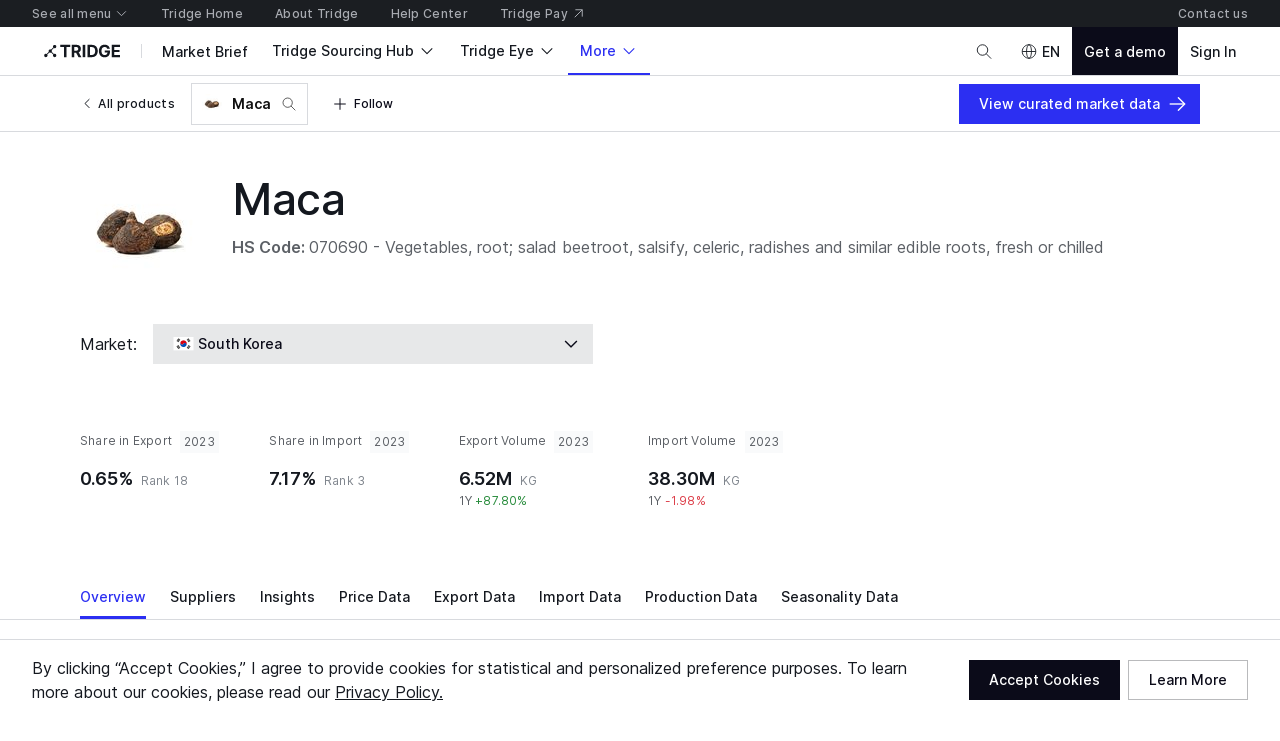

--- FILE ---
content_type: application/javascript
request_url: https://cdn-new.tridge.com/js/chunks/ZIVXIHBE.js
body_size: 453
content:
import{b as f}from"https://cdn-new.tridge.com/js/chunks/TANIMTAS.js";import{e as l,k as s}from"https://cdn-new.tridge.com/js/chunks/HKPQR5NQ.js";import{a,b as g}from"https://cdn-new.tridge.com/js/chunks/I46IQSWS.js";import{w as i}from"https://cdn-new.tridge.com/js/chunks/HHI64AL2.js";i();var y=Object.defineProperty,O=Object.defineProperties,b=Object.getOwnPropertyDescriptors,o=Object.getOwnPropertySymbols,p=Object.prototype.hasOwnProperty,d=Object.prototype.propertyIsEnumerable,c=(e,r,t)=>r in e?y(e,r,{enumerable:!0,configurable:!0,writable:!0,value:t}):e[r]=t,h=(e,r)=>{for(var t in r||(r={}))p.call(r,t)&&c(e,t,r[t]);if(o)for(var t of o(r))d.call(r,t)&&c(e,t,r[t]);return e},P=(e,r)=>O(e,b(r)),w=(e,r)=>{var t={};for(var n in e)p.call(e,n)&&r.indexOf(n)<0&&(t[n]=e[n]);if(e!=null&&o)for(var n of o(e))r.indexOf(n)<0&&d.call(e,n)&&(t[n]=e[n]);return t},k=l(f).withConfig({componentId:"sc-ffJxmR"})`display:inline-flex;background-color:transparent;position:relative;justify-content:center;align-items:center;-ms-flex-align:center;-ms-flex-pack:center;margin:0;padding:0;cursor:pointer;border:none;-webkit-user-select:none;-moz-user-select:none;-ms-user-select:none;user-select:none;font-weight:inherit;font-size:inherit;line-height:inherit;letter-spacing:inherit;${({disabled:e})=>e?"cursor:not-allowed;opacity:0.4;":""}
`,j=e=>{var r=e,{onClick:t,disabled:n=!1,children:m,color:_="primary"}=r,u=w(r,["onClick","disabled","children","color"]);let v=s("styledLink");return a.createElement(k,P(h({},u),{as:"button",color:_,token:v,type:"button",onClick:t,disabled:n}),m)},I=j;export{I as a};


--- FILE ---
content_type: application/javascript
request_url: https://cdn-new.tridge.com/js/chunks/Z5Y4GHRD.js
body_size: 272
content:
import{c as n}from"https://cdn-new.tridge.com/js/chunks/HKPQR5NQ.js";import{h as c,w as r}from"https://cdn-new.tridge.com/js/chunks/HHI64AL2.js";var f={};c(f,{baseTypographyCSS:()=>g,typography:()=>a});r();r();var i=(o,e,t,p)=>{var l,s,$;return p?(s=(l=o==null?void 0:o[e])==null?void 0:l[t])==null?void 0:s[p]:($=o==null?void 0:o[e])==null?void 0:$[t]},a=(o,e)=>({theme:t})=>{let p=e?" !important":"";return n`font-weight:${i(t.typography,o,"fontWeight")}${p}; line-height:${i(t.typography,o,"lineHeight","mobile")}${p};font-size:${i(t.typography,o,"fontSize","mobile")}${p};letter-spacing:${i(t.typography,o,"letterSpacing","mobile")}${p};@media (min-width:${t.breakpoints.tablet}px) {line-height:${i(t.typography,o,"lineHeight","desktop")}${p};font-size:${i(t.typography,o,"fontSize","desktop")}${p};letter-spacing:${i(t.typography,o,"letterSpacing","desktop")}${p};}`};r();var g=n`${({theme:o,weight:e})=>e?`font-weight:${o.fontWeights[e]};`:""}${({italic:o})=>o?"font-style:italic;":""}${({transform:o})=>o?`text-transform:${o};`:""}${({decoration:o})=>o?`text-decoration:${o};`:""}${({numericVariant:o})=>o?`font-variant-numeric:${o};`:""}${({theme:o,color:e})=>e?`color:${o.colors[e||"onSurface"]};`:""}
`;export{a,g as b,f as c};


--- FILE ---
content_type: image/svg+xml
request_url: https://cdn-new.tridge.com/assets/URV3IKLV.svg
body_size: 373
content:
<svg width="30" height="21" viewBox="0 0 30 21" fill="none" xmlns="http://www.w3.org/2000/svg">
<path d="M30.0005 19.9978H0.000488281V0.00567212H30.0005V19.9978Z" fill="#F9FBFB"/>
<path d="M16.5232 0.00567212H13.478V7.97773H0.000488281V12.0338H13.478V19.9978H16.5232V12.0338H30.0005V7.97773H16.5232V0.00567212" fill="#FF0C2B"/>
<path d="M20.1628 13.4238L30.0003 19.9978V18.4838L22.4232 13.4238H20.1628" fill="#FF0C2B"/>
<path d="M10.0173 6.64355L0.0853912 0.00551169H0.000488281V1.48352L7.72474 6.64355H10.0173Z" fill="#FF0C2B"/>
<path d="M0.0197754 20.0056H2.17319L12.0561 13.4236H9.86544L0.0197754 20.0056Z" fill="#FF0C2B"/>
<path d="M27.7565 0.00551169L17.7837 6.64355H20.0457L30.0005 0.0125137V0.00551169H27.7565Z" fill="#FF0C2B"/>
<path d="M0.000488281 2.31229V6.65332H6.49893L0.000488281 2.31229Z" fill="#0037BF"/>
<path d="M12.4381 6.09961V0.00556832H3.31323L12.4381 6.09961Z" fill="#0037BF"/>
<path d="M23.4138 6.65332H30.0004V2.25329L23.4138 6.65332Z" fill="#0037BF"/>
<path d="M17.4746 0.00556832V6.09961L26.5995 0.00556832H17.4746Z" fill="#0037BF"/>
<path d="M0.000488281 13.3592V17.7002L6.49893 13.3592H0.000488281Z" fill="#0037BF"/>
<path d="M12.4381 20.0056V13.9126L3.31323 20.0056H12.4381Z" fill="#0037BF"/>
<path d="M30.0004 17.7588V13.3588H23.4138L30.0004 17.7588Z" fill="#0037BF"/>
<path d="M17.4746 20.0056H26.5995L17.4746 13.9126V20.0056Z" fill="#0037BF"/>
</svg>


--- FILE ---
content_type: image/svg+xml
request_url: https://cdn-new.tridge.com/assets/V2Q5NMSQ.svg
body_size: 402
content:
<svg width="30" height="21" viewBox="0 0 30 21" fill="none" xmlns="http://www.w3.org/2000/svg">
<path d="M13.3766 0.00360055L0.000488281 20.0029V0.00360055H13.3766Z" fill="#003F87"/>
<path d="M26.8173 0.00346927L0.000976562 20.0029L13.3769 0.00346927H26.8173" fill="#FCD856"/>
<path d="M30.0005 0.00348983V9.98014L0.00158691 20.0029L26.8181 0.00348983H30.0005Z" fill="#D62828"/>
<path d="M30.0005 9.98014V14.9921L0.00158691 20.0029L30.0005 9.98014" fill="white"/>
<path d="M30.0005 14.9921V20.0029H0.00158691L30.0005 14.9921Z" fill="#007A3D"/>
</svg>


--- FILE ---
content_type: application/javascript
request_url: https://cdn-new.tridge.com/js/chunks/2PRGMJXB.js
body_size: 169
content:
import{e as i}from"https://cdn-new.tridge.com/js/chunks/HKPQR5NQ.js";import{w as e}from"https://cdn-new.tridge.com/js/chunks/HHI64AL2.js";e();e();var s=i.div.withConfig({componentId:"sc-eDLZxI"})`border-top:none;border-left:${({theme:o,color:r="surfaceBorderSubtle",width:d=1,borderStyle:t="solid"})=>`${d}px ${t} ${o.colors[r]}`};border-right:none;border-bottom:${({theme:o,color:r="surfaceBorderSubtle",width:d=1,borderStyle:t="solid"})=>`${d}px ${t} ${o.colors[r]}`};margin:0;padding:0;${({vertical:o=!1})=>o?"width:1px;":""};${({vertical:o,size:r})=>r?`${o?"height":"width"}:${{xxs:"12px",xs:"24px",s:"40px",m:"80px",l:"120px"}[r]};`:""};
`,_=s;var n=_,$=n;window.__REACT_LAZY_LOADED_MODULES__||(window.__REACT_LAZY_LOADED_MODULES__=[]);window.__REACT_LAZY_LOADED_MODULES__.push({"src/components/Divider":n});export{$ as a};


--- FILE ---
content_type: application/javascript
request_url: https://cdn-new.tridge.com/js/chunks/NIEEMCL7.js
body_size: 1939
content:
import{a as F}from"https://cdn-new.tridge.com/js/chunks/XQZV4LDE.js";import{a as o}from"https://cdn-new.tridge.com/js/chunks/LEOBYF6E.js";import{a as z}from"https://cdn-new.tridge.com/js/chunks/2JE6TP2B.js";import{H as V,K as W,M as k,P as j}from"https://cdn-new.tridge.com/js/chunks/RZ4ETNPO.js";import{d as Z}from"https://cdn-new.tridge.com/js/chunks/RGX4CCSB.js";import{b as Y,e as B,j as N,w as p}from"https://cdn-new.tridge.com/js/chunks/HHI64AL2.js";p();var c=N(Z());p();var L=N(Z());p();function I(s,e,t,n){n=n||!1,s.addEventListener?s.addEventListener(e,t,n):s.attachEvent&&s.attachEvent(`on${e}`,i=>{t.call(s,i||window.event)})}function w(s,e,t,n){n=n||!1,s.removeEventListener?s.removeEventListener(e,t,n):s.detachEvent&&s.detachEvent(`on${e}`,t)}p();var G=s=>{if(!(s instanceof HTMLElement))return document.documentElement;let e=s.style.position==="absolute",t=/(scroll|auto)/,n=s;for(;n;){if(!n.parentNode)return s.ownerDocument||document.documentElement;let i=window.getComputedStyle(n),{position:r}=i,{overflow:l}=i,d=i["overflow-x"],a=i["overflow-y"];if(r==="static"&&e){n=n.parentNode;continue}if(t.test(l)&&t.test(d)&&t.test(a))return n;n=n.parentNode}return s.ownerDocument||s.documentElement||document.documentElement},g=G;window.__REACT_LAZY_LOADED_MODULES__||(window.__REACT_LAZY_LOADED_MODULES__=[]);window.__REACT_LAZY_LOADED_MODULES__.push({"src/components/LazyLoad/components/BaseLazyLoad/utils/scrollParent":G});var oe=z.div.withConfig({componentId:"sc-fBGKYf"})`&:empty {display:none;}
`,ne=z.div.withConfig({componentId:"sc-gQDLga"})``,S={top:0,right:0,bottom:0,left:0,width:0,height:0},_="data-lazyload-listened",u=[],M=[],$=!1;try{let s=Object.defineProperty({},"passive",{get(){$=!0}});window.addEventListener("test",null,s)}catch(s){}var h=$?{capture:!1,passive:!0}:!1,se=function(e,t){let n=e.ref,i,r,l,d;try{({top:i,left:r,height:l,width:d}=t.getBoundingClientRect())}catch(te){({top:i,left:r,height:l,width:d}=S)}let a=window.innerHeight||document.documentElement.clientHeight,A=window.innerWidth||document.documentElement.clientWidth,m=Math.max(i,0),D=Math.max(r,0),J=Math.min(a,i+l)-m,ee=Math.min(A,r+d)-D,O,C,R,T;try{({top:O,left:C,height:R,width:T}=n.getBoundingClientRect())}catch(te){({top:O,left:C,height:R,width:T}=S)}let P=O-m,U=C-D,y=Array.isArray(e.props.offset)?e.props.offset:[e.props.offset,e.props.offset];return P-y[0]<=J&&P+R+y[1]>=0&&U-y[0]<=ee&&U+T+y[1]>=0},ie=function(e){let t=e.ref;if(!(t.offsetWidth||t.offsetHeight||t.getClientRects().length))return!1;let n,i;try{({top:n,height:i}=t.getBoundingClientRect())}catch(d){({top:n,height:i}=S)}let r=window.innerHeight||document.documentElement.clientHeight,l=Array.isArray(e.props.offset)?e.props.offset:[e.props.offset,e.props.offset];return n-l[0]<=r&&n+i+l[1]>=0},q=function(e){let t=e.ref;if(!(t instanceof HTMLElement))return;let n=g(t);(e.props.overflow&&n!==t.ownerDocument&&n!==document&&n!==document.documentElement?se(e,n):ie(e))?e.visible||(e.props.once&&M.push(e),e.visible=!0,e.forceUpdate()):e.props.once&&e.visible||(e.visible=!1,e.props.unmountIfInvisible&&e.forceUpdate())},re=function(){M.forEach(e=>{let t=u.indexOf(e);t!==-1&&u.splice(t,1)}),M=[]},b=()=>{for(let s=0;s<u.length;++s){let e=u[s];q(e)}re()};var E,f=null,le=s=>typeof s=="string",v=class extends L.Component{constructor(e){super(e),this.visible=!1,this.setRef=this.setRef.bind(this)}componentDidMount(){let e=window,{scrollContainer:t}=this.props;t&&le(t)&&(e=e.document.querySelector(t));let n=this.props.debounce!==void 0&&E==="throttle"||E==="debounce"&&this.props.debounce===void 0;if(n&&(w(e,"scroll",f,h),w(window,"resize",f,h),f=null),f||(this.props.debounce!==void 0?(f=V(b,typeof this.props.debounce=="number"?this.props.debounce:300),E="debounce"):this.props.throttle!==void 0?(f=W(b,typeof this.props.throttle=="number"?this.props.throttle:300),E="throttle"):f=b),this.props.overflow){let i=g(this.ref);if(i&&typeof i.getAttribute=="function"){let r=1+ +i.getAttribute(_);r===1&&i.addEventListener("scroll",f,h),i.setAttribute(_,r)}}else if(u.length===0||n){let{scroll:i,resize:r}=this.props;i&&I(e,"scroll",f,h),r&&I(window,"resize",f,h)}u.push(this),q(this)}shouldComponentUpdate(){return this.visible}componentWillUnmount(){if(this.props.overflow){let t=g(this.ref);if(t&&typeof t.getAttribute=="function"){let n=+t.getAttribute(_)-1;n===0?(t.removeEventListener("scroll",f,h),t.removeAttribute(_)):t.setAttribute(_,n)}}let e=u.indexOf(this);e!==-1&&u.splice(e,1),u.length===0&&typeof window!="undefined"&&(w(window,"resize",f,h),w(window,"scroll",f,h))}setRef(e){e&&(this.ref=e)}render(){let{height:e,children:t,placeholder:n,className:i,style:r}=this.props;return L.default.createElement(oe,{className:i,ref:this.setRef,style:r},j(t)?t(this.visible):this.visible?t:n||L.default.createElement(ne,{style:{height:e}}))}};v.propTypes={className:o.string,classNamePrefix:o.string,once:o.bool,height:o.oneOfType([o.number,o.string]),offset:o.oneOfType([o.number,o.arrayOf(o.number)]),overflow:o.bool,resize:o.bool,scroll:o.bool,children:[o.node,o.func],throttle:o.oneOfType([o.number,o.bool]),debounce:o.oneOfType([o.number,o.bool]),placeholder:o.node,scrollContainer:o.oneOfType([o.string,o.object]),unmountIfInvisible:o.bool,style:o.object};v.defaultProps={className:"",classNamePrefix:"lazyload",once:!1,offset:0,overflow:!1,resize:!1,scroll:!0,unmountIfInvisible:!1};var K=v;var Q=K;window.__REACT_LAZY_LOADED_MODULES__||(window.__REACT_LAZY_LOADED_MODULES__=[]);window.__REACT_LAZY_LOADED_MODULES__.push({"src/components/LazyLoad/components/BaseLazyLoad":K});var fe={height:o.number,once:o.bool,overflow:o.bool,offset:o.number,throttle:o.bool,unmountIfInvisible:o.bool,children:o.oneOfType([o.node,o.array,o.func])},ce={height:500,once:!0,overflow:void 0,offset:100,throttle:!0,unmountIfInvisible:!0,children:void 0},H=n=>{var i=n,{children:s,overflow:e=void 0}=i,t=B(i,["children","overflow"]);let r=F(),l=(0,c.useRef)(null),d=(0,c.useRef)(!1),a=(0,c.useRef)(null),[,A]=(0,c.useState)(!1),{current:m}=r,D=k(e)?e:!!m;return(0,c.useEffect)(()=>{!a.current&&l.current&&(a.current=setInterval(()=>{l.current&&l.current.visible&&(b(),d.current=!0,A(!0))},2e3)),l.current&&l.current.visible&&a.current&&d.current&&clearInterval(a.current)},[]),c.default.createElement(Q,Y({ref:l,scrollContainer:m},t),s)};H.propTypes=fe;H.defaultProps=ce;var X=H,De=X;window.__REACT_LAZY_LOADED_MODULES__||(window.__REACT_LAZY_LOADED_MODULES__=[]);window.__REACT_LAZY_LOADED_MODULES__.push({"src/components/LazyLoad":X});export{De as a};


--- FILE ---
content_type: application/javascript
request_url: https://cdn-new.tridge.com/js/chunks/GC7I57KM.js
body_size: 194
content:
import{a as l}from"https://cdn-new.tridge.com/js/chunks/BPL5LDHU.js";import{a as s}from"https://cdn-new.tridge.com/js/chunks/VEJEHZPT.js";import{a}from"https://cdn-new.tridge.com/js/chunks/YZQ6FUAA.js";import{a as e}from"https://cdn-new.tridge.com/js/chunks/2JE6TP2B.js";import{M as i}from"https://cdn-new.tridge.com/js/chunks/RZ4ETNPO.js";import{d as L}from"https://cdn-new.tridge.com/js/chunks/RGX4CCSB.js";import{j as E,w as t}from"https://cdn-new.tridge.com/js/chunks/HHI64AL2.js";t();var m=E(L());var b=e(l).withConfig({componentId:"sc-beFUWn"})`display:inline-block;position:relative;
`,A=({id:c,children:o,blur:r,className:p,randomString:u=!1,randomStringLength:d=10})=>{let[D,f]=a(),{isPremium:C}=f||{},n=i(r)?r:C;return n?m.default.createElement(b,{className:p,blur:n},u?s(c,d):o):o},_=A,B=_;window.__REACT_LAZY_LOADED_MODULES__||(window.__REACT_LAZY_LOADED_MODULES__=[]);window.__REACT_LAZY_LOADED_MODULES__.push({"src/components/PlanBlurCover":_});export{B as a};


--- FILE ---
content_type: image/svg+xml
request_url: https://cdn-new.tridge.com/assets/6T3VMRHS.svg
body_size: 2857
content:
<svg width="30" height="21" viewBox="0 0 30 21" fill="none" xmlns="http://www.w3.org/2000/svg">
<path d="M0.000488281 18.4666V20.0056H30.0005V18.4666H0.000488281Z" fill="#E4171E"/>
<path d="M0.000488281 16.9286V18.4666H30.0005V16.9286H0.000488281Z" fill="#FCFCFC"/>
<path d="M0.000488281 15.3895V16.9285H30.0005V15.3895H0.000488281Z" fill="#E4171E"/>
<path d="M0.000488281 13.8514V15.3904H30.0005V13.8514H0.000488281Z" fill="#FCFCFC"/>
<path d="M0.000488281 12.3133V13.8513H30.0005V12.3133H0.000488281Z" fill="#E4171E"/>
<path d="M0.000488281 10.7742V12.3132H30.0005V10.7742H0.000488281Z" fill="#FCFCFC"/>
<path d="M0.000488281 9.23715V10.7751H30.0005V9.23715H0.000488281Z" fill="#E4171E"/>
<path d="M0.000488281 7.69806V9.23706H30.0005V7.69806H0.000488281Z" fill="#FCFCFC"/>
<path d="M0.000488281 6.16V7.698H30.0005V6.16H0.000488281Z" fill="#E4171E"/>
<path d="M0.000488281 4.62091V6.15991H30.0005V4.62091H0.000488281Z" fill="#FCFCFC"/>
<path d="M0.000488281 3.08285V4.62085H30.0005V3.08285H0.000488281Z" fill="#E4171E"/>
<path d="M0.000488281 1.54376V3.08276H30.0005V1.54376H0.000488281Z" fill="#FCFCFC"/>
<path d="M0.000488281 0.00570086V1.5437H30.0005V0.00570086H0.000488281Z" fill="#E4171E"/>
<path d="M14.8965 10.7751H0.000488281V0.00614526H14.8965V10.7751Z" fill="#0055A5"/>
<path d="M1.39648 0.899866L1.26848 0.505864L1.18248 0.771865L1.14148 0.899866H0.727478L1.06148 1.14286L1.05248 1.17086L0.93448 1.53586V1.53687L1.26848 1.29286L1.60348 1.53687V1.53586L1.47549 1.14286L1.81049 0.899866H1.39648" fill="#FCFCFC"/>
<path d="M3.86849 0.899866L3.74049 0.505864L3.65448 0.771865L3.61248 0.899866H3.19849L3.53349 1.14286L3.52448 1.17086L3.40549 1.53586V1.53687L3.74049 1.29286L4.07549 1.53687V1.53586L3.94748 1.14286L4.28248 0.899866H3.86849" fill="#FCFCFC"/>
<path d="M6.34047 0.899866L6.21246 0.505864L6.12647 0.771865L6.08447 0.899866H5.67047L6.00547 1.14286L5.99647 1.17086L5.87746 1.53586V1.53687L6.21246 1.29286L6.54746 1.53687V1.53586L6.41947 1.14286L6.75447 0.899866H6.34047" fill="#FCFCFC"/>
<path d="M8.81233 0.899866L8.68434 0.505864L8.59733 0.771865L8.55634 0.899866H8.14233L8.47733 1.14286L8.46834 1.17086L8.34934 1.53586V1.53687L8.68434 1.29286L9.01934 1.53687L9.01834 1.53586H9.01934L8.89134 1.14286L9.22634 0.899866H9.22534H9.22634H8.81233" fill="#FCFCFC"/>
<path d="M11.2835 0.899866L11.1565 0.505864H11.1555L11.0695 0.771865L11.0285 0.899866H10.6145L10.9495 1.14286L10.9395 1.17086L10.8215 1.53586V1.53687L11.1555 1.29286L11.4905 1.53687V1.53586L11.3635 1.14286L11.6975 0.899866H11.2835" fill="#FCFCFC"/>
<path d="M13.7555 0.899866L13.6275 0.505864L13.5415 0.771865L13.4995 0.899866H13.0855H13.0865H13.0855L13.4205 1.14286L13.4115 1.17086L13.2925 1.53586V1.53687L13.6275 1.29286L13.9625 1.53687V1.53586L13.8345 1.14286L14.1695 0.899866H13.7555" fill="#FCFCFC"/>
<path d="M2.63237 1.99166L2.50437 1.59766L2.41838 1.86366L2.37638 1.99166H1.96338L2.29737 2.23466L2.28838 2.26266L2.16937 2.62866L2.50437 2.38466L2.83937 2.62866L2.71138 2.23466L3.04638 1.99166H2.63237" fill="#FCFCFC"/>
<path d="M5.10449 1.99166L4.97649 1.59766L4.89049 1.86366L4.84849 1.99166H4.43449L4.76949 2.23466L4.76049 2.26266L4.64149 2.62866L4.97649 2.38466L5.31149 2.62866L5.18349 2.23466L5.51849 1.99166H5.10449" fill="#FCFCFC"/>
<path d="M7.57649 1.99166L7.44849 1.59766L7.36248 1.86366L7.32049 1.99166H6.90649L7.24149 2.23466L7.23248 2.26266L7.11349 2.62866L7.44849 2.38466L7.78349 2.62866L7.65549 2.23466L7.99049 1.99166H7.57649" fill="#FCFCFC"/>
<path d="M10.0485 1.99166L9.92048 1.59766L9.83348 1.86366L9.79247 1.99166H9.37848L9.71348 2.23466L9.70448 2.26266L9.58548 2.62866L9.92048 2.38466L10.2545 2.62866H10.2555L10.1275 2.23466L10.4615 1.99166H10.0485" fill="#FCFCFC"/>
<path d="M12.5195 1.99166L12.3915 1.59766L12.3055 1.86366L12.2645 1.99166H11.8505L12.1855 2.23466L12.1755 2.26266L12.0575 2.62866L12.3915 2.38466L12.7265 2.62866L12.5995 2.23466L12.9335 1.99166H12.5195Z" fill="#FCFCFC"/>
<path d="M1.39648 3.08346L1.26848 2.68946V2.69046V2.68946L1.18248 2.95546L1.14148 3.08346H0.727478L1.06148 3.32646L1.05248 3.35446L0.93448 3.72046L1.26848 3.47746L1.60348 3.72046L1.47549 3.32646L1.81049 3.08346H1.39648" fill="#FCFCFC"/>
<path d="M3.86849 3.08346L3.74049 2.68946V2.69046V2.68946L3.65448 2.95546L3.61248 3.08346H3.19849L3.53349 3.32646L3.52448 3.35446L3.40549 3.72046L3.74049 3.47746L4.07549 3.72046L3.94748 3.32646L4.28248 3.08346H3.86849" fill="#FCFCFC"/>
<path d="M6.34047 3.08346L6.21246 2.68946V2.69046V2.68946L6.12647 2.95546L6.08447 3.08346H5.67047L6.00547 3.32646L5.99647 3.35446L5.87746 3.72046L6.21246 3.47746L6.54746 3.72046L6.41947 3.32646L6.75447 3.08346H6.34047" fill="#FCFCFC"/>
<path d="M8.81233 3.08346L8.68434 2.68946V2.69046V2.68946L8.59733 2.95546L8.55634 3.08346H8.14233L8.47733 3.32646L8.46834 3.35446L8.34934 3.72046L8.68434 3.47746L9.01934 3.72046H9.01834H9.01934L8.89134 3.32646L9.22634 3.08346H9.22534H9.22634H8.81233" fill="#FCFCFC"/>
<path d="M11.2835 3.08346L11.1565 2.68946L11.1555 2.69046V2.68946L11.0695 2.95546L11.0285 3.08346H10.6145L10.9495 3.32646L10.9395 3.35446L10.8215 3.72046L11.1555 3.47746L11.4905 3.72046L11.3635 3.32646L11.6975 3.08346H11.2835" fill="#FCFCFC"/>
<path d="M13.7555 3.08346L13.6275 2.68946V2.69046V2.68946L13.5415 2.95546L13.4995 3.08346H13.0855H13.0865H13.0855L13.4205 3.32646L13.4115 3.35446L13.2925 3.72046L13.6275 3.47746L13.9625 3.72046L13.8345 3.32646L14.1695 3.08346H13.7555" fill="#FCFCFC"/>
<path d="M2.63262 4.17526L2.50462 3.78226L2.41862 4.04826L2.37662 4.17526H1.96362L2.29762 4.41926L2.28862 4.44726L2.16962 4.81226L2.50462 4.56926L2.83962 4.81226L2.71162 4.41926L3.04662 4.17526H2.63262" fill="#FCFCFC"/>
<path d="M5.10451 4.17526L4.97651 3.78226L4.89052 4.04826L4.84851 4.17526H4.43451L4.76951 4.41926L4.76052 4.44726L4.64151 4.81226L4.97651 4.56926L5.31151 4.81226L5.18351 4.41926L5.51851 4.17526H5.10451" fill="#FCFCFC"/>
<path d="M7.57649 4.17526L7.4485 3.78226L7.36249 4.04826L7.3205 4.17526H6.90649L7.24149 4.41926L7.23249 4.44726L7.1135 4.81226L7.4485 4.56926L7.7835 4.81226L7.6555 4.41926L7.9905 4.17526H7.57649" fill="#FCFCFC"/>
<path d="M10.0485 4.17526L9.92048 3.78226L9.83348 4.04826L9.79247 4.17526H9.37848L9.71348 4.41926L9.70448 4.44726L9.58548 4.81226L9.92048 4.56926L10.2545 4.81226H10.2555L10.1275 4.41926L10.4615 4.17526H10.0485" fill="#FCFCFC"/>
<path d="M12.5193 4.17526L12.3913 3.78226L12.3053 4.04826L12.2643 4.17526H11.8503L12.1853 4.41926L12.1753 4.44726L12.0573 4.81226L12.3913 4.56926L12.7263 4.81226L12.5993 4.41926L12.9333 4.17526H12.5193" fill="#FCFCFC"/>
<path d="M1.39648 5.26901L1.26848 4.87501L1.18248 5.14101L1.14148 5.26901H0.727478L1.06148 5.51201L1.05248 5.54001L0.93448 5.90601L1.26848 5.66201L1.60348 5.90601L1.47549 5.51201L1.81049 5.26901H1.39648" fill="#FCFCFC"/>
<path d="M3.86849 5.26901L3.74049 4.87501L3.65448 5.14101L3.61248 5.26901H3.19849L3.53349 5.51201L3.52448 5.54001L3.40549 5.90601L3.74049 5.66201L4.07549 5.90601L3.94748 5.51201L4.28248 5.26901H3.86849" fill="#FCFCFC"/>
<path d="M6.34047 5.26901L6.21246 4.87501L6.12647 5.14101L6.08447 5.26901H5.67047L6.00547 5.51201L5.99647 5.54001L5.87746 5.90601L6.21246 5.66201L6.54746 5.90601L6.41947 5.51201L6.75447 5.26901H6.34047" fill="#FCFCFC"/>
<path d="M8.81233 5.26901L8.68434 4.87501L8.59733 5.14101L8.55634 5.26901H8.14233L8.47733 5.51201L8.46834 5.54001L8.34934 5.90601L8.68434 5.66201L9.01934 5.90601H9.01834H9.01934L8.89134 5.51201L9.22634 5.26901H9.22534H9.22634H8.81233" fill="#FCFCFC"/>
<path d="M11.2835 5.26901L11.1565 4.87501H11.1555L11.0695 5.14101L11.0285 5.26901H10.6145L10.9495 5.51201L10.9395 5.54001L10.8215 5.90601L11.1555 5.66201L11.4905 5.90601L11.3635 5.51201L11.6975 5.26901H11.2835" fill="#FCFCFC"/>
<path d="M13.7555 5.26901L13.6275 4.87501L13.5415 5.14101L13.4995 5.26901H13.0855H13.0865H13.0855L13.4205 5.51201L13.4115 5.54001L13.2925 5.90601L13.6275 5.66201L13.9625 5.90601L13.8345 5.51201L14.1695 5.26901H13.7555" fill="#FCFCFC"/>
<path d="M2.63262 6.3608L2.50462 5.9668L2.41862 6.2328L2.37662 6.3608H1.96362L2.29762 6.6038L2.28862 6.6318L2.16962 6.9978L2.50462 6.7548L2.83962 6.9978L2.71162 6.6038L3.04662 6.3608H2.63262" fill="#FCFCFC"/>
<path d="M5.10451 6.3608L4.97651 5.9668L4.89052 6.2328L4.84851 6.3608H4.43451L4.76951 6.6038L4.76052 6.6318L4.64151 6.9978L4.97651 6.7548L5.31151 6.9978L5.18351 6.6038L5.51851 6.3608H5.10451" fill="#FCFCFC"/>
<path d="M7.57649 6.3608L7.4485 5.9668L7.36249 6.2328L7.3205 6.3608H6.90649L7.24149 6.6038L7.23249 6.6318L7.1135 6.9978L7.4485 6.7548L7.7835 6.9978L7.6555 6.6038L7.9905 6.3608H7.57649" fill="#FCFCFC"/>
<path d="M10.0485 6.3608L9.92048 5.9668L9.83348 6.2328L9.79247 6.3608H9.37848L9.71348 6.6038L9.70448 6.6318L9.58548 6.9978L9.92048 6.7548L10.2545 6.9978H10.2555L10.1275 6.6038L10.4615 6.3608H10.0485" fill="#FCFCFC"/>
<path d="M12.5193 6.3608L12.3913 5.9668L12.3053 6.2328L12.2643 6.3608H11.8503L12.1853 6.6038L12.1753 6.6318L12.0573 6.9978L12.3913 6.7548L12.7263 6.9978L12.5993 6.6038L12.9333 6.3608H12.5193Z" fill="#FCFCFC"/>
<path d="M1.39648 7.4526L1.26848 7.0596L1.18248 7.3246L1.14148 7.4526H0.727478L1.06148 7.6966L1.05248 7.7236L0.93448 8.0896L1.26848 7.8466L1.60348 8.0896L1.47549 7.6966L1.81049 7.4526H1.39648" fill="#FCFCFC"/>
<path d="M3.86849 7.4526L3.74049 7.0596L3.65448 7.3246L3.61248 7.4526H3.19849L3.53349 7.6966L3.52448 7.7236L3.40549 8.0896L3.74049 7.8466L4.07549 8.0896L3.94748 7.6966L4.28248 7.4526H3.86849" fill="#FCFCFC"/>
<path d="M6.34047 7.4526L6.21246 7.0596L6.12647 7.3246L6.08447 7.4526H5.67047L6.00547 7.6966L5.99647 7.7236L5.87746 8.0896L6.21246 7.8466L6.54746 8.0896L6.41947 7.6966L6.75447 7.4526H6.34047" fill="#FCFCFC"/>
<path d="M8.81233 7.4526L8.68434 7.0596L8.59733 7.3246L8.55634 7.4526H8.14233L8.47733 7.6966L8.46834 7.7236L8.34934 8.0896L8.68434 7.8466L9.01934 8.0896H9.01834H9.01934L8.89134 7.6966L9.22634 7.4526H9.22534H9.22634H8.81233" fill="#FCFCFC"/>
<path d="M11.2835 7.4526L11.1565 7.0596H11.1555L11.0695 7.3246L11.0285 7.4526H10.6145L10.9495 7.6966L10.9395 7.7236L10.8215 8.0896L11.1555 7.8466L11.4905 8.0896L11.3635 7.6966L11.6975 7.4526H11.2835" fill="#FCFCFC"/>
<path d="M13.7555 7.4526L13.6275 7.0596L13.5415 7.3246L13.4995 7.4526H13.0855H13.0865H13.0855L13.4205 7.6966L13.4115 7.7236L13.2925 8.0896L13.6275 7.8466L13.9625 8.0896L13.8345 7.6966L14.1695 7.4526H13.7555" fill="#FCFCFC"/>
<path d="M2.63262 8.54537L2.50462 8.15137L2.41862 8.41737L2.37662 8.54537H1.96362L2.29762 8.78837L2.28862 8.81637L2.16962 9.18137V9.18237L2.50462 8.93837L2.83962 9.18237V9.18137L2.71162 8.78837L3.04662 8.54537H2.63262" fill="#FCFCFC"/>
<path d="M5.10451 8.54537L4.97651 8.15137L4.89052 8.41737L4.84851 8.54537H4.43451L4.76951 8.78837L4.76052 8.81637L4.64151 9.18137V9.18237L4.97651 8.93837L5.31151 9.18237V9.18137L5.18351 8.78837L5.51851 8.54537H5.10451" fill="#FCFCFC"/>
<path d="M7.57649 8.54537L7.4485 8.15137L7.36249 8.41737L7.3205 8.54537H6.90649L7.24149 8.78837L7.23249 8.81637L7.1135 9.18137V9.18237L7.4485 8.93837L7.7835 9.18237V9.18137L7.6555 8.78837L7.9905 8.54537H7.57649" fill="#FCFCFC"/>
<path d="M10.0485 8.54537L9.92048 8.15137L9.83348 8.41737L9.79247 8.54537H9.37848L9.71348 8.78837L9.70448 8.81637L9.58548 9.18137V9.18237L9.92048 8.93837L10.2545 9.18237V9.18137H10.2555L10.1275 8.78837L10.4615 8.54537H10.0485" fill="#FCFCFC"/>
<path d="M12.5193 8.54537L12.3913 8.15137L12.3053 8.41737L12.2643 8.54537H11.8503L12.1853 8.78837L12.1753 8.81637L12.0573 9.18137V9.18237L12.3913 8.93837L12.7263 9.18237V9.18137L12.5993 8.78837L12.9333 8.54537H12.5193Z" fill="#FCFCFC"/>
<path d="M1.39648 9.63814L1.26848 9.24415L1.18248 9.51015L1.14148 9.63814H0.727478L1.06148 9.88115L1.05248 9.90915L0.93448 10.2751L1.26848 10.0321L1.60348 10.2751L1.47549 9.88115L1.81049 9.63814H1.39648" fill="#FCFCFC"/>
<path d="M3.86849 9.63814L3.74049 9.24415L3.65448 9.51015L3.61248 9.63814H3.19849L3.53349 9.88115L3.52448 9.90915L3.40549 10.2751L3.74049 10.0321L4.07549 10.2751L3.94748 9.88115L4.28248 9.63814H3.86849" fill="#FCFCFC"/>
<path d="M6.34047 9.63814L6.21246 9.24415L6.12647 9.51015L6.08447 9.63814H5.67047L6.00547 9.88115L5.99647 9.90915L5.87746 10.2751L6.21246 10.0321L6.54746 10.2751L6.41947 9.88115L6.75447 9.63814H6.34047" fill="#FCFCFC"/>
<path d="M8.81233 9.63814L8.68434 9.24415L8.59733 9.51015L8.55634 9.63814H8.14233L8.47733 9.88115L8.46834 9.90915L8.34934 10.2751L8.68434 10.0321L9.01934 10.2751H9.01834H9.01934L8.89134 9.88115L9.22634 9.63814H9.22534H9.22634H8.81233" fill="#FCFCFC"/>
<path d="M11.2835 9.63814L11.1565 9.24415H11.1555L11.0695 9.51015L11.0285 9.63814H10.6145L10.9495 9.88115L10.9395 9.90915L10.8215 10.2751L11.1555 10.0321L11.4905 10.2751L11.3635 9.88115L11.6975 9.63814H11.2835" fill="#FCFCFC"/>
<path d="M13.7555 9.63814L13.6275 9.24415L13.5415 9.51015L13.4995 9.63814H13.0855H13.0865H13.0855L13.4205 9.88115L13.4115 9.90915L13.2925 10.2751L13.6275 10.0321L13.9625 10.2751L13.8345 9.88115L14.1695 9.63814H13.7555" fill="#FCFCFC"/>
</svg>


--- FILE ---
content_type: application/javascript
request_url: https://cdn-new.tridge.com/js/chunks/BPL5LDHU.js
body_size: 143
content:
import{a as t}from"https://cdn-new.tridge.com/js/chunks/2JE6TP2B.js";import{d as a}from"https://cdn-new.tridge.com/js/chunks/RGX4CCSB.js";import{j as l,w as s}from"https://cdn-new.tridge.com/js/chunks/HHI64AL2.js";s();var n=l(a());var p=t.div.withConfig({componentId:"sc-fvFsjk"})`${({clickable:o})=>o?"cursor:pointer;":""}
`,u=t.div.withConfig({componentId:"sc-gVQKfC"})``,C=({className:o,blur:i=!0,children:c,onClick:e})=>i?n.default.createElement(p,{className:o,clickable:!!e,onClick:r=>{e&&e(r)}},n.default.createElement(u,{className:"blur",onClick:r=>{r.preventDefault()}},c)):c,_=C,d=_;window.__REACT_LAZY_LOADED_MODULES__||(window.__REACT_LAZY_LOADED_MODULES__=[]);window.__REACT_LAZY_LOADED_MODULES__.push({"src/components/BlurCover":_});export{d as a};


--- FILE ---
content_type: application/javascript
request_url: https://cdn-new.tridge.com/js/chunks/73B7IHUN.js
body_size: 588
content:
import{b as h}from"https://cdn-new.tridge.com/js/chunks/7C72JARF.js";import{a}from"https://cdn-new.tridge.com/js/chunks/2JE6TP2B.js";import{a as i}from"https://cdn-new.tridge.com/js/chunks/CBUK4FIB.js";import{ka as f,na as p}from"https://cdn-new.tridge.com/js/chunks/RZ4ETNPO.js";import{d as A}from"https://cdn-new.tridge.com/js/chunks/RGX4CCSB.js";import{b as l,e as g,j as v,w as d}from"https://cdn-new.tridge.com/js/chunks/HHI64AL2.js";d();var e=v(A());var E=a.div.withConfig({componentId:"sc-bMgQTs"})`line-height:0;display:flex;align-items:center;justify-content:center;overflow:hidden;
`,x=a(h).withConfig({componentId:"sc-bHrIgi"})`${({direction:t,overflow:o})=>t==="horizontal"&&!o||t==="vertical"&&o?"width:100%;height:initial;min-height:initial;":"height:100%;width:initial;min-width:initial;max-width:initial;"}${({src:t,direction:o})=>!t||o?"":"visibility:hidden;"}
`,b=$=>{var c=$,{src:t,className:o,overflow:w=!1,delay:u=0}=c,I=g(c,["src","className","overflow","delay"]);let r=(0,e.useRef)(),[y,C]=(0,e.useState)(),m=i.imageProxyHost&&p(t,i.mode==="local"?"/media/":"https://cdn.tridge.com")&&[".jpg",".jpeg",".png",".tiff",".webp",".svg"].some(s=>f(t.toLowerCase(),s))?`${i.imageProxyHost}${i.mode==="local"?`/filters:format(jpeg):quality(1)/filters:background_color(white)/${i.frontHost}${t}`:`/filters:format(jpeg)/filters:quality(1)/filters:background_color(white)${t.replace("https://cdn.tridge.com","")}`}`:t,L=s=>{let n=new Image,D=r.current?r.current.clientWidth/r.current.clientHeight:1;n.onload=()=>{let P=n.width/n.height;C(D<=P?"horizontal":"vertical")},n.src=s};return(0,e.useEffect)(()=>{setTimeout(()=>{t&&L(m)},u)},[m]),e.default.createElement(E,{ref:r,className:o},e.default.createElement(x,l({direction:y,overflow:w,src:t},I)))};var _=b,M=_;window.__REACT_LAZY_LOADED_MODULES__||(window.__REACT_LAZY_LOADED_MODULES__=[]);window.__REACT_LAZY_LOADED_MODULES__.push({"src/components/CenterImage":_});export{M as a};
